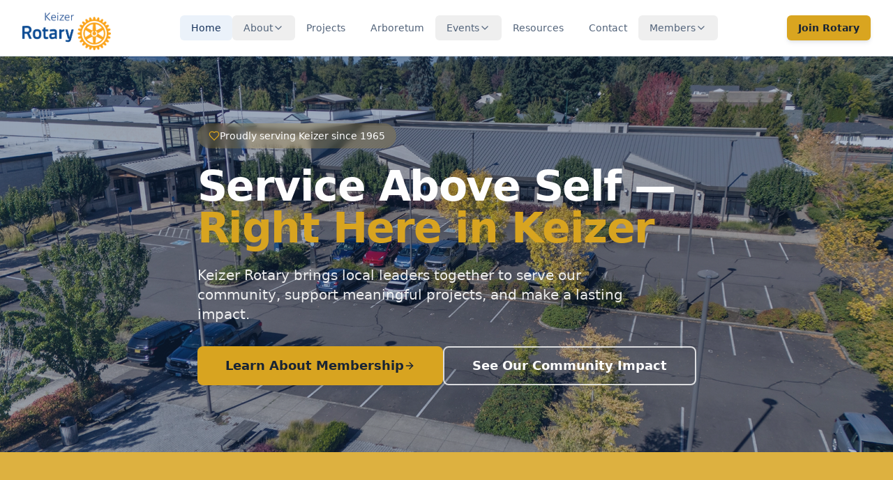

--- FILE ---
content_type: text/html; charset=utf-8
request_url: https://keizerrotary.org/
body_size: 935
content:
<!doctype html>
<html lang="en">
  <head>
    <meta charset="UTF-8" />
    <meta name="viewport" content="width=device-width, initial-scale=1.0" />
    <title>Keizer Rotary Club | Service Above Self in Keizer, Oregon</title>
    <meta name="description" content="Keizer Rotary Club brings local leaders together to serve our community through meaningful projects, youth programs, and community partnerships. Join us every Thursday at noon." />
    <meta name="keywords" content="Keizer Rotary, Rotary Club, Keizer Oregon, community service, volunteer, nonprofit, service above self" />
    <link rel="canonical" href="https://keizerrotary.org" />
    
    <meta property="og:title" content="Keizer Rotary Club | Service Above Self" />
    <meta property="og:description" content="Join Keizer Rotary in making a lasting impact on our community through service projects, youth programs, and fellowship." />
    <meta property="og:type" content="website" />
    <meta property="og:url" content="https://keizerrotary.org" />

    <meta name="twitter:card" content="summary_large_image" />
    <meta name="twitter:site" content="@KeizerRotary" />
    
    <link rel="icon" type="image/webp" href="/favicon.webp" />
    <link rel="apple-touch-icon" href="/favicon.webp" />

    <!-- Preload critical hero images -->
    <link rel="preload" as="image" href="/assets/KeizerCivicCenter22-KmpzoMV3.webp" type="image/webp" />
    <script type="module" crossorigin src="/assets/index-DJZ--gMz.js"></script>
    <link rel="stylesheet" crossorigin href="/assets/index-f3Wheui-.css">
  <script defer src="https://keizerrotary.org/~flock.js" data-proxy-url="https://keizerrotary.org/~api/analytics"></script><meta name="twitter:image" content="https://pub-bb2e103a32db4e198524a2e9ed8f35b4.r2.dev/4f8723fd-5b84-416b-b558-f36a6aeab4df/id-preview-015347e9--0cdc3a54-ad32-4f2d-a7bf-aba84c1e9f60.lovable.app-1768929900609.png" /></head>

  <body>
    <div id="root"></div>
  </body>
</html>
